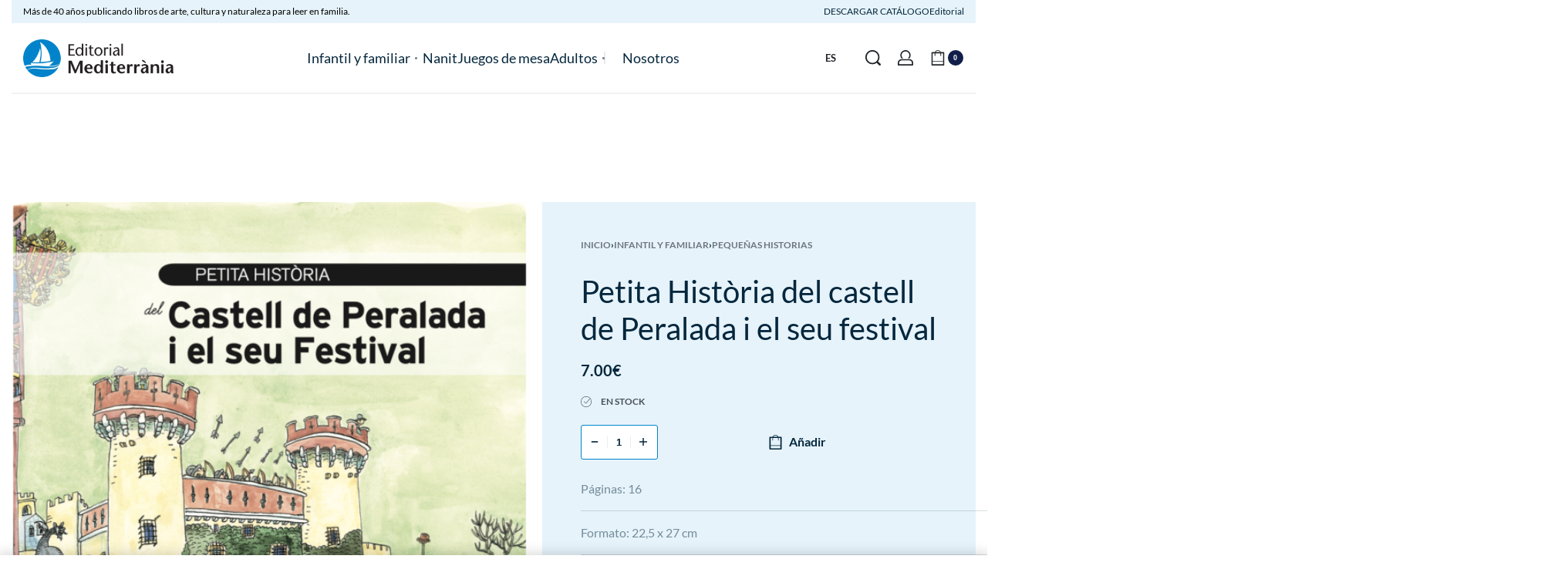

--- FILE ---
content_type: text/css
request_url: https://editorialmediterrania.com/wp-content/uploads/elementor/css/post-40443.css
body_size: 363
content:
.elementor-40443 .elementor-element.elementor-element-b867d59{--display:flex;--flex-direction:row;--container-widget-width:calc( ( 1 - var( --container-widget-flex-grow ) ) * 100% );--container-widget-height:100%;--container-widget-flex-grow:1;--container-widget-align-self:stretch;--flex-wrap-mobile:wrap;--align-items:stretch;--gap:10px 10px;--row-gap:10px;--column-gap:10px;--overflow:hidden;--border-radius:6px 6px 6px 6px;--padding-top:0px;--padding-bottom:0px;--padding-left:0px;--padding-right:0px;}.elementor-40443 .elementor-element.elementor-element-c3a1cd0{--display:flex;--justify-content:flex-start;--margin-top:0px;--margin-bottom:0px;--margin-left:0px;--margin-right:0px;--padding-top:0px;--padding-bottom:0px;--padding-left:0px;--padding-right:0px;}.elementor-40443 .elementor-element.elementor-element-b4d2cd9{--display:flex;--flex-direction:column;--container-widget-width:calc( ( 1 - var( --container-widget-flex-grow ) ) * 100% );--container-widget-height:initial;--container-widget-flex-grow:0;--container-widget-align-self:initial;--flex-wrap-mobile:wrap;--align-items:stretch;--gap:10px 10px;--row-gap:10px;--column-gap:10px;}.elementor-40443 .elementor-element.elementor-element-131464c{--display:flex;--padding-top:50px;--padding-bottom:50px;--padding-left:30px;--padding-right:30px;}.elementor-40443 .elementor-element.elementor-element-15d46d6.reyEl-menu--vertical .reyEl-menu-nav{--menu-cols:3;}.elementor-40443 .elementor-element.elementor-element-15d46d6{--distance:0.6em;}.elementor-40443 .elementor-element.elementor-element-15d46d6 .reyEl-menu-nav .menu-item > a{font-family:var( --e-global-typography-secondary-font-family ), Sans-serif;}.elementor-40443 .elementor-element.elementor-element-885e3d1{--display:flex;border-style:solid;--border-style:solid;border-width:1px 0px 0px 0px;--border-top-width:1px;--border-right-width:0px;--border-bottom-width:0px;--border-left-width:0px;border-color:var( --e-global-color-primary );--border-color:var( --e-global-color-primary );--padding-top:20px;--padding-bottom:20px;--padding-left:30px;--padding-right:30px;}.elementor-40443 .elementor-element.elementor-element-c387deb .elementor-button{font-weight:500;text-transform:uppercase;fill:var( --e-global-color-primary );color:var( --e-global-color-primary );}.elementor-40443 .elementor-element.elementor-element-c170d51{--display:flex;--justify-content:flex-start;--padding-top:10px;--padding-bottom:50px;--padding-left:50px;--padding-right:10px;}.elementor-40443 .elementor-element.elementor-element-d5c0bba ul.products{--woocommerce-grid-columns:1;}.elementor-40443 .elementor-element.elementor-element-d5c0bba{--woocommerce-custom-image-height:100px;}@media(max-width:1024px){.elementor-40443 .elementor-element.elementor-element-d5c0bba ul.products{--woocommerce-grid-columns:3;}}@media(max-width:767px){.elementor-40443 .elementor-element.elementor-element-b867d59{--margin-top:10px;--margin-bottom:10px;--margin-left:0px;--margin-right:0px;}.elementor-40443 .elementor-element.elementor-element-131464c{--padding-top:25px;--padding-bottom:10px;--padding-left:20px;--padding-right:20px;}.elementor-40443 .elementor-element.elementor-element-885e3d1{--padding-top:10px;--padding-bottom:10px;--padding-left:10px;--padding-right:10px;}.elementor-40443 .elementor-element.elementor-element-c170d51{--padding-top:70px;--padding-bottom:10px;--padding-left:10px;--padding-right:10px;}.elementor-40443 .elementor-element.elementor-element-d5c0bba ul.products{--woocommerce-grid-columns:2;}}@media(min-width:768px){.elementor-40443 .elementor-element.elementor-element-c3a1cd0{--width:70%;}.elementor-40443 .elementor-element.elementor-element-c170d51{--width:29%;}}/* Start custom CSS */.--highlight {
    font-weight: bolder;
}/* End custom CSS */